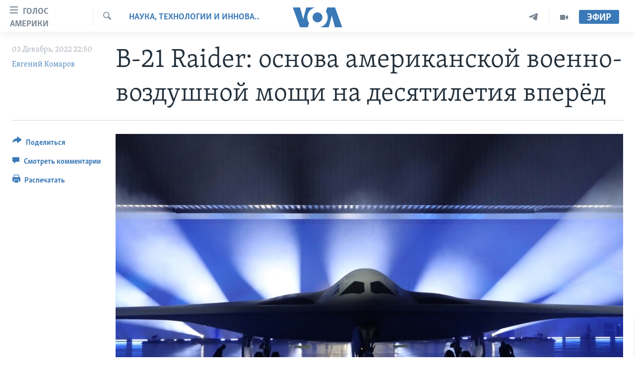

--- FILE ---
content_type: text/html; charset=utf-8
request_url: https://www.golosameriki.com/a/b21-raider-bomber-introduction/6861070.html
body_size: 16658
content:

<!DOCTYPE html>
<html lang="ru" dir="ltr" class="no-js">
<head>
<link href="/Content/responsive/VOA/ru-RU/VOA-ru-RU.css?&amp;av=0.0.0.0&amp;cb=306" rel="stylesheet"/>
<script src="https://tags.golosameriki.com/voa-pangea/prod/utag.sync.js"></script> <script type='text/javascript' src='https://www.youtube.com/iframe_api' async></script>
<script type="text/javascript">
//a general 'js' detection, must be on top level in <head>, due to CSS performance
document.documentElement.className = "js";
var cacheBuster = "306";
var appBaseUrl = "/";
var imgEnhancerBreakpoints = [0, 144, 256, 408, 650, 1023, 1597];
var isLoggingEnabled = false;
var isPreviewPage = false;
var isLivePreviewPage = false;
if (!isPreviewPage) {
window.RFE = window.RFE || {};
window.RFE.cacheEnabledByParam = window.location.href.indexOf('nocache=1') === -1;
const url = new URL(window.location.href);
const params = new URLSearchParams(url.search);
// Remove the 'nocache' parameter
params.delete('nocache');
// Update the URL without the 'nocache' parameter
url.search = params.toString();
window.history.replaceState(null, '', url.toString());
} else {
window.addEventListener('load', function() {
const links = window.document.links;
for (let i = 0; i < links.length; i++) {
links[i].href = '#';
links[i].target = '_self';
}
})
}
var pwaEnabled = false;
var swCacheDisabled;
</script>
<meta charset="utf-8" />
<title>B-21 Raider: основа американской военно-воздушной мощи на десятилетия вперёд&#160;</title>
<meta name="description" content="Министр обороны США представил новый бомбардировщик по технологии stealth – B-21 Raider " />
<meta name="keywords" content="США, Наука, технологии и инновации, Новости, Репортаж, США, самолет, бомбардировщик, B-21, B-2, стелс " />
<meta name="viewport" content="width=device-width, initial-scale=1.0" />
<meta http-equiv="X-UA-Compatible" content="IE=edge" />
<meta name="robots" content="max-image-preview:large"><meta name="yandex-verification" content="3d51d0b3cac2cead" />
<meta name="yandex-verification" content="0d434f2340c607bb" />
<meta property="fb:pages" content="144776752025" />
<meta name="msvalidate.01" content="3286EE554B6F672A6F2E608C02343C0E" />
<script type="text/javascript" src="//script.crazyegg.com/pages/scripts/0026/0255.js" async="async" ></script>
<link href="https://www.golosameriki.com/a/b21-raider-bomber-introduction/6861070.html" rel="canonical" />
<meta name="apple-mobile-web-app-title" content="Голос Америки" />
<meta name="apple-mobile-web-app-status-bar-style" content="black" />
<meta name="apple-itunes-app" content="app-id=1414562683, app-argument=//6861070.ltr" />
<meta content="B-21 Raider: основа американской военно-воздушной мощи на десятилетия вперёд " property="og:title" />
<meta content="Министр обороны США представил новый бомбардировщик по технологии stealth – B-21 Raider " property="og:description" />
<meta content="article" property="og:type" />
<meta content="https://www.golosameriki.com/a/b21-raider-bomber-introduction/6861070.html" property="og:url" />
<meta content="ГОЛОС АМЕРИКИ" property="og:site_name" />
<meta content="https://www.facebook.com/golosameriki" property="article:publisher" />
<meta content="https://gdb.voanews.com/09410000-0a00-0242-52aa-08dad55ba06e_w1200_h630.jpg" property="og:image" />
<meta content="1200" property="og:image:width" />
<meta content="630" property="og:image:height" />
<meta content="421596527890051" property="fb:app_id" />
<meta content="Евгений Комаров" name="Author" />
<meta content="summary_large_image" name="twitter:card" />
<meta content="@GolosAmeriki" name="twitter:site" />
<meta content="https://gdb.voanews.com/09410000-0a00-0242-52aa-08dad55ba06e_w1200_h630.jpg" name="twitter:image" />
<meta content="B-21 Raider: основа американской военно-воздушной мощи на десятилетия вперёд " name="twitter:title" />
<meta content="Министр обороны США представил новый бомбардировщик по технологии stealth – B-21 Raider " name="twitter:description" />
<link rel="amphtml" href="https://www.golosameriki.com/amp/b21-raider-bomber-introduction/6861070.html" />
<script type="application/ld+json">{"articleSection":"Наука, технологии и инновации","isAccessibleForFree":true,"headline":"B-21 Raider: основа американской военно-воздушной мощи на десятилетия вперёд ","inLanguage":"ru-RU","keywords":"США, Наука, технологии и инновации, Новости, Репортаж, США, самолет, бомбардировщик, B-21, B-2, стелс ","author":{"@type":"Person","url":"https://www.golosameriki.com/author/евгений-комаров/rotyo","description":"","image":{"@type":"ImageObject"},"name":"Евгений Комаров"},"datePublished":"2022-12-03 19:50:54Z","dateModified":"2022-12-05 18:55:24Z","publisher":{"logo":{"width":512,"height":220,"@type":"ImageObject","url":"https://www.golosameriki.com/Content/responsive/VOA/ru-RU/img/logo.png"},"@type":"NewsMediaOrganization","url":"https://www.golosameriki.com","sameAs":["https://facebook.com/golosameriki","https://twitter.com/golosameriki","https://www.youtube.com/golosamerikius","https://www.instagram.com/golosameriki/","https://t.me/GolosAmeriki"],"name":"ГОЛОС АМЕРИКИ","alternateName":""},"@context":"https://schema.org","@type":"NewsArticle","mainEntityOfPage":"https://www.golosameriki.com/a/b21-raider-bomber-introduction/6861070.html","url":"https://www.golosameriki.com/a/b21-raider-bomber-introduction/6861070.html","description":"Министр обороны США представил новый бомбардировщик по технологии stealth – B-21 Raider ","image":{"width":1080,"height":608,"@type":"ImageObject","url":"https://gdb.voanews.com/09410000-0a00-0242-52aa-08dad55ba06e_w1080_h608.jpg"},"name":"B-21 Raider: основа американской военно-воздушной мощи на десятилетия вперёд "}</script>
<script src="/Scripts/responsive/infographics.b?v=dVbZ-Cza7s4UoO3BqYSZdbxQZVF4BOLP5EfYDs4kqEo1&amp;av=0.0.0.0&amp;cb=306"></script>
<script src="/Scripts/responsive/loader.b?v=Q26XNwrL6vJYKjqFQRDnx01Lk2pi1mRsuLEaVKMsvpA1&amp;av=0.0.0.0&amp;cb=306"></script>
<link rel="icon" type="image/svg+xml" href="/Content/responsive/VOA/img/webApp/favicon.svg" />
<link rel="alternate icon" href="/Content/responsive/VOA/img/webApp/favicon.ico" />
<link rel="apple-touch-icon" sizes="152x152" href="/Content/responsive/VOA/img/webApp/ico-152x152.png" />
<link rel="apple-touch-icon" sizes="144x144" href="/Content/responsive/VOA/img/webApp/ico-144x144.png" />
<link rel="apple-touch-icon" sizes="114x114" href="/Content/responsive/VOA/img/webApp/ico-114x114.png" />
<link rel="apple-touch-icon" sizes="72x72" href="/Content/responsive/VOA/img/webApp/ico-72x72.png" />
<link rel="apple-touch-icon-precomposed" href="/Content/responsive/VOA/img/webApp/ico-57x57.png" />
<link rel="icon" sizes="192x192" href="/Content/responsive/VOA/img/webApp/ico-192x192.png" />
<link rel="icon" sizes="128x128" href="/Content/responsive/VOA/img/webApp/ico-128x128.png" />
<meta name="msapplication-TileColor" content="#ffffff" />
<meta name="msapplication-TileImage" content="/Content/responsive/VOA/img/webApp/ico-144x144.png" />
<link rel="alternate" type="application/rss+xml" title="VOA - Top Stories [RSS]" href="/api/" />
<link rel="sitemap" type="application/rss+xml" href="/sitemap.xml" />
</head>
<body class=" nav-no-loaded cc_theme pg-article print-lay-article js-category-to-nav nojs-images ">
<script type="text/javascript" >
var analyticsData = {url:"https://www.golosameriki.com/a/b21-raider-bomber-introduction/6861070.html",property_id:"479",article_uid:"6861070",page_title:"B-21 Raider: основа американской военно-воздушной мощи на десятилетия вперёд ",page_type:"article",content_type:"article",subcontent_type:"article",last_modified:"2022-12-05 18:55:24Z",pub_datetime:"2022-12-03 19:50:54Z",pub_year:"2022",pub_month:"12",pub_day:"03",pub_hour:"19",pub_weekday:"Saturday",section:"наука, технологии и инновации",english_section:"science-turned-innovation",byline:"Евгений Комаров",categories:"topic-of-the-day-america,science-turned-innovation,news,ct-report",tags:"сша; самолет; бомбардировщик; b-21; b-2; стелс ",domain:"www.golosameriki.com",language:"Russian",language_service:"VOA Russian",platform:"web",copied:"no",copied_article:"",copied_title:"",runs_js:"Yes",cms_release:"8.44.0.0.306",enviro_type:"prod",slug:"b21-raider-bomber-introduction",entity:"VOA",short_language_service:"RU",platform_short:"W",page_name:"B-21 Raider: основа американской военно-воздушной мощи на десятилетия вперёд "};
</script>
<noscript><iframe src="https://www.googletagmanager.com/ns.html?id=GTM-N8MP7P" height="0" width="0" style="display:none;visibility:hidden"></iframe></noscript><script type="text/javascript" data-cookiecategory="analytics">
var gtmEventObject = Object.assign({}, analyticsData, {event: 'page_meta_ready'});window.dataLayer = window.dataLayer || [];window.dataLayer.push(gtmEventObject);
if (top.location === self.location) { //if not inside of an IFrame
var renderGtm = "true";
if (renderGtm === "true") {
(function(w,d,s,l,i){w[l]=w[l]||[];w[l].push({'gtm.start':new Date().getTime(),event:'gtm.js'});var f=d.getElementsByTagName(s)[0],j=d.createElement(s),dl=l!='dataLayer'?'&l='+l:'';j.async=true;j.src='//www.googletagmanager.com/gtm.js?id='+i+dl;f.parentNode.insertBefore(j,f);})(window,document,'script','dataLayer','GTM-N8MP7P');
}
}
</script>
<!--Analytics tag js version start-->
<script type="text/javascript" data-cookiecategory="analytics">
var utag_data = Object.assign({}, analyticsData, {});
if(typeof(TealiumTagFrom)==='function' && typeof(TealiumTagSearchKeyword)==='function') {
var utag_from=TealiumTagFrom();var utag_searchKeyword=TealiumTagSearchKeyword();
if(utag_searchKeyword!=null && utag_searchKeyword!=='' && utag_data["search_keyword"]==null) utag_data["search_keyword"]=utag_searchKeyword;if(utag_from!=null && utag_from!=='') utag_data["from"]=TealiumTagFrom();}
if(window.top!== window.self&&utag_data.page_type==="snippet"){utag_data.page_type = 'iframe';}
try{if(window.top!==window.self&&window.self.location.hostname===window.top.location.hostname){utag_data.platform = 'self-embed';utag_data.platform_short = 'se';}}catch(e){if(window.top!==window.self&&window.self.location.search.includes("platformType=self-embed")){utag_data.platform = 'cross-promo';utag_data.platform_short = 'cp';}}
(function(a,b,c,d){ a="https://tags.golosameriki.com/voa-pangea/prod/utag.js"; b=document;c="script";d=b.createElement(c);d.src=a;d.type="text/java"+c;d.async=true; a=b.getElementsByTagName(c)[0];a.parentNode.insertBefore(d,a); })();
</script>
<!--Analytics tag js version end-->
<!-- Analytics tag management NoScript -->
<noscript>
<img style="position: absolute; border: none;" src="https://ssc.golosameriki.com/b/ss/bbgprod,bbgentityvoa/1/G.4--NS/1942784927?pageName=voa%3aru%3aw%3aarticle%3ab-21%20raider%3a%20%d0%be%d1%81%d0%bd%d0%be%d0%b2%d0%b0%20%d0%b0%d0%bc%d0%b5%d1%80%d0%b8%d0%ba%d0%b0%d0%bd%d1%81%d0%ba%d0%be%d0%b9%20%d0%b2%d0%be%d0%b5%d0%bd%d0%bd%d0%be-%d0%b2%d0%be%d0%b7%d0%b4%d1%83%d1%88%d0%bd%d0%be%d0%b9%20%d0%bc%d0%be%d1%89%d0%b8%20%d0%bd%d0%b0%20%d0%b4%d0%b5%d1%81%d1%8f%d1%82%d0%b8%d0%bb%d0%b5%d1%82%d0%b8%d1%8f%20%d0%b2%d0%bf%d0%b5%d1%80%d1%91%d0%b4%c2%a0&amp;c6=b-21%20raider%3a%20%d0%be%d1%81%d0%bd%d0%be%d0%b2%d0%b0%20%d0%b0%d0%bc%d0%b5%d1%80%d0%b8%d0%ba%d0%b0%d0%bd%d1%81%d0%ba%d0%be%d0%b9%20%d0%b2%d0%be%d0%b5%d0%bd%d0%bd%d0%be-%d0%b2%d0%be%d0%b7%d0%b4%d1%83%d1%88%d0%bd%d0%be%d0%b9%20%d0%bc%d0%be%d1%89%d0%b8%20%d0%bd%d0%b0%20%d0%b4%d0%b5%d1%81%d1%8f%d1%82%d0%b8%d0%bb%d0%b5%d1%82%d0%b8%d1%8f%20%d0%b2%d0%bf%d0%b5%d1%80%d1%91%d0%b4%c2%a0&amp;v36=8.44.0.0.306&amp;v6=D=c6&amp;g=https%3a%2f%2fwww.golosameriki.com%2fa%2fb21-raider-bomber-introduction%2f6861070.html&amp;c1=D=g&amp;v1=D=g&amp;events=event1,event52&amp;c16=voa%20russian&amp;v16=D=c16&amp;c5=science-turned-innovation&amp;v5=D=c5&amp;ch=%d0%9d%d0%b0%d1%83%d0%ba%d0%b0%2c%20%d1%82%d0%b5%d1%85%d0%bd%d0%be%d0%bb%d0%be%d0%b3%d0%b8%d0%b8%20%d0%b8%20%d0%b8%d0%bd%d0%bd%d0%be%d0%b2%d0%b0%d1%86%d0%b8%d0%b8&amp;c15=russian&amp;v15=D=c15&amp;c4=article&amp;v4=D=c4&amp;c14=6861070&amp;v14=D=c14&amp;v20=no&amp;c17=web&amp;v17=D=c17&amp;mcorgid=518abc7455e462b97f000101%40adobeorg&amp;server=www.golosameriki.com&amp;pageType=D=c4&amp;ns=bbg&amp;v29=D=server&amp;v25=voa&amp;v30=479&amp;v105=D=User-Agent " alt="analytics" width="1" height="1" /></noscript>
<!-- End of Analytics tag management NoScript -->
<!--*** Accessibility links - For ScreenReaders only ***-->
<section>
<div class="sr-only">
<h2>Линки доступности</h2>
<ul>
<li><a href="#content" data-disable-smooth-scroll="1">Перейти на основной контент</a></li>
<li><a href="#navigation" data-disable-smooth-scroll="1">Перейти к основной навигации</a></li>
<li><a href="#txtHeaderSearch" data-disable-smooth-scroll="1">Перейти в поиск</a></li>
</ul>
</div>
</section>
<div dir="ltr">
<div id="page">
<aside>
<div class="c-lightbox overlay-modal">
<div class="c-lightbox__intro">
<h2 class="c-lightbox__intro-title"></h2>
<button class="btn btn--rounded c-lightbox__btn c-lightbox__intro-next" title="Следующая страница">
<span class="ico ico--rounded ico-chevron-forward"></span>
<span class="sr-only">Следующая страница</span>
</button>
</div>
<div class="c-lightbox__nav">
<button class="btn btn--rounded c-lightbox__btn c-lightbox__btn--close" title="Закрыть">
<span class="ico ico--rounded ico-close"></span>
<span class="sr-only">Закрыть</span>
</button>
<button class="btn btn--rounded c-lightbox__btn c-lightbox__btn--prev" title="Предыдущая страница">
<span class="ico ico--rounded ico-chevron-backward"></span>
<span class="sr-only">Предыдущая страница</span>
</button>
<button class="btn btn--rounded c-lightbox__btn c-lightbox__btn--next" title="Следующая страница">
<span class="ico ico--rounded ico-chevron-forward"></span>
<span class="sr-only">Следующая страница</span>
</button>
</div>
<div class="c-lightbox__content-wrap">
<figure class="c-lightbox__content">
<span class="c-spinner c-spinner--lightbox">
<img src="/Content/responsive/img/player-spinner.png"
alt="please wait"
title="please wait" />
</span>
<div class="c-lightbox__img">
<div class="thumb">
<img src="" alt="" />
</div>
</div>
<figcaption>
<div class="c-lightbox__info c-lightbox__info--foot">
<span class="c-lightbox__counter"></span>
<span class="caption c-lightbox__caption"></span>
</div>
</figcaption>
</figure>
</div>
<div class="hidden">
<div class="content-advisory__box content-advisory__box--lightbox">
<span class="content-advisory__box-text">This image contains sensitive content which some people may find offensive or disturbing.</span>
<button class="btn btn--transparent content-advisory__box-btn m-t-md" value="text" type="button">
<span class="btn__text">
Click to reveal
</span>
</button>
</div>
</div>
</div>
<div class="print-dialogue">
<div class="container">
<h3 class="print-dialogue__title section-head">Настройки версии для печати:</h3>
<div class="print-dialogue__opts">
<ul class="print-dialogue__opt-group">
<li class="form__group form__group--checkbox">
<input class="form__check " id="checkboxImages" name="checkboxImages" type="checkbox" checked="checked" />
<label for="checkboxImages" class="form__label m-t-md">Изображения</label>
</li>
<li class="form__group form__group--checkbox">
<input class="form__check " id="checkboxMultimedia" name="checkboxMultimedia" type="checkbox" checked="checked" />
<label for="checkboxMultimedia" class="form__label m-t-md">Медиа</label>
</li>
</ul>
<ul class="print-dialogue__opt-group">
<li class="form__group form__group--checkbox">
<input class="form__check " id="checkboxEmbedded" name="checkboxEmbedded" type="checkbox" checked="checked" />
<label for="checkboxEmbedded" class="form__label m-t-md">Встроенный контент</label>
</li>
<li class="hidden">
<input class="form__check " id="checkboxComments" name="checkboxComments" type="checkbox" />
<label for="checkboxComments" class="form__label m-t-md">Комментарии</label>
</li>
</ul>
</div>
<div class="print-dialogue__buttons">
<button class="btn btn--secondary close-button" type="button" title="Отменить">
<span class="btn__text ">Отменить</span>
</button>
<button class="btn btn-cust-print m-l-sm" type="button" title="Распечатать">
<span class="btn__text ">Распечатать</span>
</button>
</div>
</div>
</div>
<div class="ctc-message pos-fix">
<div class="ctc-message__inner">Link has been copied to clipboard</div>
</div>
</aside>
<div class="hdr-20 hdr-20--big">
<div class="hdr-20__inner">
<div class="hdr-20__max pos-rel">
<div class="hdr-20__side hdr-20__side--primary d-flex">
<label data-for="main-menu-ctrl" data-switcher-trigger="true" data-switch-target="main-menu-ctrl" class="burger hdr-trigger pos-rel trans-trigger" data-trans-evt="click" data-trans-id="menu">
<span class="ico ico-close hdr-trigger__ico hdr-trigger__ico--close burger__ico burger__ico--close"></span>
<span class="ico ico-menu hdr-trigger__ico hdr-trigger__ico--open burger__ico burger__ico--open"></span>
<span class="burger__label">Голос Америки</span>
</label>
<div class="menu-pnl pos-fix trans-target" data-switch-target="main-menu-ctrl" data-trans-id="menu">
<div class="menu-pnl__inner">
<nav class="main-nav menu-pnl__item menu-pnl__item--first">
<ul class="main-nav__list accordeon" data-analytics-tales="false" data-promo-name="link" data-location-name="nav,secnav">
<li class="main-nav__item">
<a class="main-nav__item-name main-nav__item-name--link" href="/p/5997.html" title="Главное" data-item-name="home" >Главное</a>
</li>
<li class="main-nav__item accordeon__item" data-switch-target="menu-item-659">
<label class="main-nav__item-name main-nav__item-name--label accordeon__control-label" data-switcher-trigger="true" data-for="menu-item-659">
Программы
<span class="ico ico-chevron-down main-nav__chev"></span>
</label>
<div class="main-nav__sub-list">
<a class="main-nav__item-name main-nav__item-name--link main-nav__item-name--sub" href="/p/6330.html" title="Америка" data-item-name="current-time-us" >Америка</a>
<a class="main-nav__item-name main-nav__item-name--link main-nav__item-name--sub" href="/voa60" title="Новости за минуту" data-item-name="programs-video-voa-60" >Новости за минуту</a>
<a class="main-nav__item-name main-nav__item-name--link main-nav__item-name--sub" href="/p/6368.html" title="Итоги" data-item-name="current-time-itogi" >Итоги</a>
<a class="main-nav__item-name main-nav__item-name--link main-nav__item-name--sub" href="/z/7192" title="Почему это важно?" data-item-name="why-it-matters" >Почему это важно?</a>
<a class="main-nav__item-name main-nav__item-name--link main-nav__item-name--sub" href="/p/8301.html" title="Дискуссия VOA" data-item-name="discussion-voa" >Дискуссия VOA</a>
<a class="main-nav__item-name main-nav__item-name--link main-nav__item-name--sub" href="/p/7039.html" title="Детали" data-item-name="detali" >Детали</a>
<a class="main-nav__item-name main-nav__item-name--link main-nav__item-name--sub" href="/p/7040.html" title="Нью-Йорк New York" data-item-name="new-york-new-york" >Нью-Йорк New York</a>
<a class="main-nav__item-name main-nav__item-name--link main-nav__item-name--sub" href="/america-big-road-trip" title="Америка. Большое путешествие" data-item-name="america_big_travel" >Америка. Большое путешествие</a>
</div>
</li>
<li class="main-nav__item accordeon__item" data-switch-target="menu-item-1894">
<label class="main-nav__item-name main-nav__item-name--label accordeon__control-label" data-switcher-trigger="true" data-for="menu-item-1894">
Проекты
<span class="ico ico-chevron-down main-nav__chev"></span>
</label>
<div class="main-nav__sub-list">
<a class="main-nav__item-name main-nav__item-name--link main-nav__item-name--sub" href="/learning-english" title="Учим английский" data-item-name="english-lessons-russian-subtitles" >Учим английский</a>
<a class="main-nav__item-name main-nav__item-name--link main-nav__item-name--sub" href="/z/5296" title="Наша американская история" data-item-name="our-american-story" >Наша американская история</a>
<a class="main-nav__item-name main-nav__item-name--link main-nav__item-name--sub" href="/z/5862" title="А как в Америке?" data-item-name="how-its-done-in-america" >А как в Америке?</a>
<a class="main-nav__item-name main-nav__item-name--link main-nav__item-name--sub" href="/artifacts" title="Артефакты" data-item-name="artefacts" >Артефакты</a>
<a class="main-nav__item-name main-nav__item-name--link main-nav__item-name--sub" href="/z/5869" title="Американские городки" data-item-name="small-town-america" >Американские городки</a>
<a class="main-nav__item-name main-nav__item-name--link main-nav__item-name--sub" href="/test" title="Тесты" data-item-name="quiz" >Тесты</a>
</div>
</li>
<li class="main-nav__item">
<a class="main-nav__item-name main-nav__item-name--link" href="/p/6172.html" title="Экспертиза" data-item-name="ekspertiza" >Экспертиза</a>
</li>
<li class="main-nav__item">
<a class="main-nav__item-name main-nav__item-name--link" href="/p/5887.html" title="Интервью" data-item-name="interview-responsive" >Интервью</a>
</li>
<li class="main-nav__item">
<a class="main-nav__item-name main-nav__item-name--link" href="/p/8408.html" title="ФАКТЫ ПРОТИВ ФЕЙКОВ" data-item-name="facts-vs-fakes" >ФАКТЫ ПРОТИВ ФЕЙКОВ</a>
</li>
<li class="main-nav__item">
<a class="main-nav__item-name main-nav__item-name--link" href="/press-freedom" title="ЗА СВОБОДУ ПРЕССЫ" data-item-name="press-freedom" >ЗА СВОБОДУ ПРЕССЫ</a>
</li>
<li class="main-nav__item">
<a class="main-nav__item-name main-nav__item-name--link" href="/learning-english" title="Учим английский" data-item-name="english-lessons-russian-subtitles" >Учим английский</a>
</li>
<li class="main-nav__item">
<a class="main-nav__item-name main-nav__item-name--link" href="/video" title="Видео" data-item-name="video-media" >Видео</a>
</li>
<li class="main-nav__item">
<a class="main-nav__item-name main-nav__item-name--link" href="/subscribe.html" title="Подписка на новости" >Подписка на новости</a>
</li>
</ul>
</nav>
<div class="menu-pnl__item">
<a href="https://learningenglish.voanews.com/" class="menu-pnl__item-link" alt="Learning English">Learning English</a>
</div>
<div class="menu-pnl__item menu-pnl__item--social">
<h5 class="menu-pnl__sub-head">Социальные сети</h5>
<a href="https://facebook.com/golosameriki" title="Следите за нами на Facebook" data-analytics-text="follow_on_facebook" class="btn btn--rounded btn--social-inverted menu-pnl__btn js-social-btn btn-facebook" target="_blank" rel="noopener">
<span class="ico ico-facebook-alt ico--rounded"></span>
</a>
<a href="https://twitter.com/golosameriki" title="Следите за нами на Twitter" data-analytics-text="follow_on_twitter" class="btn btn--rounded btn--social-inverted menu-pnl__btn js-social-btn btn-twitter" target="_blank" rel="noopener">
<span class="ico ico-twitter ico--rounded"></span>
</a>
<a href="https://www.youtube.com/golosamerikius" title="Канал на Youtube" data-analytics-text="follow_on_youtube" class="btn btn--rounded btn--social-inverted menu-pnl__btn js-social-btn btn-youtube" target="_blank" rel="noopener">
<span class="ico ico-youtube ico--rounded"></span>
</a>
<a href="https://t.me/GolosAmeriki" title="Следите за нами в Telegram" data-analytics-text="follow_on_telegram" class="btn btn--rounded btn--social-inverted menu-pnl__btn js-social-btn btn-telegram" target="_blank" rel="noopener">
<span class="ico ico-telegram ico--rounded"></span>
</a>
<a href="https://www.instagram.com/golosameriki/" title="Подпишитесь на нас в Instagram" data-analytics-text="follow_on_instagram" class="btn btn--rounded btn--social-inverted menu-pnl__btn js-social-btn btn-instagram" target="_blank" rel="noopener">
<span class="ico ico-instagram ico--rounded"></span>
</a>
</div>
<div class="menu-pnl__item">
<a href="/navigation/allsites" class="menu-pnl__item-link">
<span class="ico ico-languages "></span>
Языки
</a>
</div>
</div>
</div>
<label data-for="top-search-ctrl" data-switcher-trigger="true" data-switch-target="top-search-ctrl" class="top-srch-trigger hdr-trigger">
<span class="ico ico-close hdr-trigger__ico hdr-trigger__ico--close top-srch-trigger__ico top-srch-trigger__ico--close"></span>
<span class="ico ico-search hdr-trigger__ico hdr-trigger__ico--open top-srch-trigger__ico top-srch-trigger__ico--open"></span>
</label>
<div class="srch-top srch-top--in-header" data-switch-target="top-search-ctrl">
<div class="container">
<form action="/s" class="srch-top__form srch-top__form--in-header" id="form-topSearchHeader" method="get" role="search"><label for="txtHeaderSearch" class="sr-only">Поиск</label>
<input type="text" id="txtHeaderSearch" name="k" placeholder="искать текст ..." accesskey="s" value="" class="srch-top__input analyticstag-event" onkeydown="if (event.keyCode === 13) { FireAnalyticsTagEventOnSearch('search', $dom.get('#txtHeaderSearch')[0].value) }" />
<button title="Поиск" type="submit" class="btn btn--top-srch analyticstag-event" onclick="FireAnalyticsTagEventOnSearch('search', $dom.get('#txtHeaderSearch')[0].value) ">
<span class="ico ico-search"></span>
</button></form>
</div>
</div>
<a href="/" class="main-logo-link">
<img src="/Content/responsive/VOA/ru-RU/img/logo-compact.svg" class="main-logo main-logo--comp" alt="site logo">
<img src="/Content/responsive/VOA/ru-RU/img/logo.svg" class="main-logo main-logo--big" alt="site logo">
</a>
</div>
<div class="hdr-20__side hdr-20__side--secondary d-flex">
<a href="/p/6338.html" title="Программы" class="hdr-20__secondary-item" data-item-name="video">
<span class="ico ico-video hdr-20__secondary-icon"></span>
</a>
<a href="https://t.me/GolosAmeriki" title="Telegram" class="hdr-20__secondary-item" data-item-name="custom1">
<span class="ico-custom ico-custom--1 hdr-20__secondary-icon"></span>
</a>
<a href="/s" title="Поиск" class="hdr-20__secondary-item hdr-20__secondary-item--search" data-item-name="search">
<span class="ico ico-search hdr-20__secondary-icon hdr-20__secondary-icon--search"></span>
</a>
<div class="hdr-20__secondary-item live-b-drop">
<div class="live-b-drop__off">
<a href="/live" class="live-b-drop__link" title="Эфир" data-item-name="live">
<span class="badge badge--live-btn badge--live-btn-off">
Эфир
</span>
</a>
</div>
<div class="live-b-drop__on hidden">
<label data-for="live-ctrl" data-switcher-trigger="true" data-switch-target="live-ctrl" class="live-b-drop__label pos-rel">
<span class="badge badge--live badge--live-btn">
Эфир
</span>
<span class="ico ico-close live-b-drop__label-ico live-b-drop__label-ico--close"></span>
</label>
<div class="live-b-drop__panel" id="targetLivePanelDiv" data-switch-target="live-ctrl"></div>
</div>
</div>
<div class="srch-bottom">
<form action="/s" class="srch-bottom__form d-flex" id="form-bottomSearch" method="get" role="search"><label for="txtSearch" class="sr-only">Поиск</label>
<input type="search" id="txtSearch" name="k" placeholder="искать текст ..." accesskey="s" value="" class="srch-bottom__input analyticstag-event" onkeydown="if (event.keyCode === 13) { FireAnalyticsTagEventOnSearch('search', $dom.get('#txtSearch')[0].value) }" />
<button title="Поиск" type="submit" class="btn btn--bottom-srch analyticstag-event" onclick="FireAnalyticsTagEventOnSearch('search', $dom.get('#txtSearch')[0].value) ">
<span class="ico ico-search"></span>
</button></form>
</div>
</div>
<img src="/Content/responsive/VOA/ru-RU/img/logo-print.gif" class="logo-print" alt="site logo">
<img src="/Content/responsive/VOA/ru-RU/img/logo-print_color.png" class="logo-print logo-print--color" alt="site logo">
</div>
</div>
</div>
<script>
if (document.body.className.indexOf('pg-home') > -1) {
var nav2In = document.querySelector('.hdr-20__inner');
var nav2Sec = document.querySelector('.hdr-20__side--secondary');
var secStyle = window.getComputedStyle(nav2Sec);
if (nav2In && window.pageYOffset < 150 && secStyle['position'] !== 'fixed') {
nav2In.classList.add('hdr-20__inner--big')
}
}
</script>
<div class="c-hlights c-hlights--breaking c-hlights--no-item" data-hlight-display="mobile,desktop">
<div class="c-hlights__wrap container p-0">
<div class="c-hlights__nav">
<a role="button" href="#" title="Предыдущая страница">
<span class="ico ico-chevron-backward m-0"></span>
<span class="sr-only">Предыдущая страница</span>
</a>
<a role="button" href="#" title="Следующая страница">
<span class="ico ico-chevron-forward m-0"></span>
<span class="sr-only">Следующая страница</span>
</a>
</div>
<span class="c-hlights__label">
<span class="">Срочно</span>
<span class="switcher-trigger">
<label data-for="more-less-1" data-switcher-trigger="true" class="switcher-trigger__label switcher-trigger__label--more p-b-0" title="Показать ещё">
<span class="ico ico-chevron-down"></span>
</label>
<label data-for="more-less-1" data-switcher-trigger="true" class="switcher-trigger__label switcher-trigger__label--less p-b-0" title="Скрыть">
<span class="ico ico-chevron-up"></span>
</label>
</span>
</span>
<ul class="c-hlights__items switcher-target" data-switch-target="more-less-1">
</ul>
</div>
</div> <div id="content">
<main class="container">
<div class="hdr-container">
<div class="row">
<div class="col-category col-xs-12 col-md-2 pull-left"> <div class="category js-category">
<a class="" href="/z/1626">Наука, технологии и инновации</a> </div>
</div><div class="col-title col-xs-12 col-md-10 pull-right"> <h1 class="title pg-title">
B-21 Raider: основа американской военно-воздушной мощи на десятилетия вперёд&#160;
</h1>
</div><div class="col-publishing-details col-xs-12 col-sm-12 col-md-2 pull-left"> <div class="publishing-details ">
<div class="published">
<span class="date" >
<time pubdate="pubdate" datetime="2022-12-03T22:50:54+03:00">
03 Декабрь, 2022 22:50
</time>
</span>
</div>
<div class="links">
<ul class="links__list links__list--column">
<li class="links__item">
<a class="links__item-link" href="/author/евгений-комаров/rotyo" title="Евгений Комаров">Евгений Комаров</a>
</li>
</ul>
</div>
</div>
</div><div class="col-lg-12 separator"> <div class="separator">
<hr class="title-line" />
</div>
</div><div class="col-multimedia col-xs-12 col-md-10 pull-right"> <div class="cover-media">
<figure class="media-image js-media-expand">
<div class="img-wrap">
<div class="thumb thumb16_9">
<img src="https://gdb.voanews.com/09410000-0a00-0242-52aa-08dad55ba06e_w250_r1_s.jpg" alt="B-21 Raider" />
</div>
</div>
<figcaption>
<span class="caption">B-21 Raider</span>
</figcaption>
</figure>
</div>
</div><div class="col-xs-12 col-md-2 pull-left article-share pos-rel"> <div class="share--box">
<div class="sticky-share-container" style="display:none">
<div class="container">
<a href="https://www.golosameriki.com" id="logo-sticky-share">&nbsp;</a>
<div class="pg-title pg-title--sticky-share">
B-21 Raider: основа американской военно-воздушной мощи на десятилетия вперёд&#160;
</div>
<div class="sticked-nav-actions">
<!--This part is for sticky navigation display-->
<p class="buttons link-content-sharing p-0 ">
<button class="btn btn--link btn-content-sharing p-t-0 " id="btnContentSharing" value="text" role="Button" type="" title="Варианты поделиться">
<span class="ico ico-share ico--l"></span>
<span class="btn__text ">
Поделиться
</span>
</button>
</p>
<aside class="content-sharing js-content-sharing js-content-sharing--apply-sticky content-sharing--sticky"
role="complementary"
data-share-url="https://www.golosameriki.com/a/b21-raider-bomber-introduction/6861070.html" data-share-title="B-21 Raider: основа американской военно-воздушной мощи на десятилетия вперёд&#160;" data-share-text="Министр обороны США представил новый бомбардировщик по технологии stealth – B-21 Raider ">
<div class="content-sharing__popover">
<h6 class="content-sharing__title">Поделиться</h6>
<button href="#close" id="btnCloseSharing" class="btn btn--text-like content-sharing__close-btn">
<span class="ico ico-close ico--l"></span>
</button>
<ul class="content-sharing__list">
<li class="content-sharing__item">
<div class="ctc ">
<input type="text" class="ctc__input" readonly="readonly">
<a href="" js-href="https://www.golosameriki.com/a/b21-raider-bomber-introduction/6861070.html" class="content-sharing__link ctc__button">
<span class="ico ico-copy-link ico--rounded ico--s"></span>
<span class="content-sharing__link-text">Copy link</span>
</a>
</div>
</li>
<li class="content-sharing__item">
<a href="https://facebook.com/sharer.php?u=https%3a%2f%2fwww.golosameriki.com%2fa%2fb21-raider-bomber-introduction%2f6861070.html"
data-analytics-text="share_on_facebook"
title="Facebook" target="_blank"
class="content-sharing__link js-social-btn">
<span class="ico ico-facebook ico--rounded ico--s"></span>
<span class="content-sharing__link-text">Facebook</span>
</a>
</li>
<li class="content-sharing__item">
<a href="https://twitter.com/share?url=https%3a%2f%2fwww.golosameriki.com%2fa%2fb21-raider-bomber-introduction%2f6861070.html&amp;text=B-21+Raider%3a+%d0%be%d1%81%d0%bd%d0%be%d0%b2%d0%b0+%d0%b0%d0%bc%d0%b5%d1%80%d0%b8%d0%ba%d0%b0%d0%bd%d1%81%d0%ba%d0%be%d0%b9+%d0%b2%d0%be%d0%b5%d0%bd%d0%bd%d0%be-%d0%b2%d0%be%d0%b7%d0%b4%d1%83%d1%88%d0%bd%d0%be%d0%b9+%d0%bc%d0%be%d1%89%d0%b8+%d0%bd%d0%b0+%d0%b4%d0%b5%d1%81%d1%8f%d1%82%d0%b8%d0%bb%d0%b5%d1%82%d0%b8%d1%8f+%d0%b2%d0%bf%d0%b5%d1%80%d1%91%d0%b4%c2%a0"
data-analytics-text="share_on_twitter"
title="Twitter" target="_blank"
class="content-sharing__link js-social-btn">
<span class="ico ico-twitter ico--rounded ico--s"></span>
<span class="content-sharing__link-text">Twitter</span>
</a>
</li>
<li class="content-sharing__item">
<a href="https://telegram.me/share/url?url=https%3a%2f%2fwww.golosameriki.com%2fa%2fb21-raider-bomber-introduction%2f6861070.html"
data-analytics-text="share_on_telegram"
title="Telegram" target="_blank"
class="content-sharing__link js-social-btn">
<span class="ico ico-telegram ico--rounded ico--s"></span>
<span class="content-sharing__link-text">Telegram</span>
</a>
</li>
<li class="content-sharing__item">
<a href="mailto:?body=https%3a%2f%2fwww.golosameriki.com%2fa%2fb21-raider-bomber-introduction%2f6861070.html&amp;subject=B-21 Raider: основа американской военно-воздушной мощи на десятилетия вперёд&#160;"
title="Email"
class="content-sharing__link ">
<span class="ico ico-email ico--rounded ico--s"></span>
<span class="content-sharing__link-text">Email</span>
</a>
</li>
</ul>
</div>
</aside>
</div>
</div>
</div>
<div class="links">
<p class="buttons link-content-sharing p-0 ">
<button class="btn btn--link btn-content-sharing p-t-0 " id="btnContentSharing" value="text" role="Button" type="" title="Варианты поделиться">
<span class="ico ico-share ico--l"></span>
<span class="btn__text ">
Поделиться
</span>
</button>
</p>
<aside class="content-sharing js-content-sharing " role="complementary"
data-share-url="https://www.golosameriki.com/a/b21-raider-bomber-introduction/6861070.html" data-share-title="B-21 Raider: основа американской военно-воздушной мощи на десятилетия вперёд&#160;" data-share-text="Министр обороны США представил новый бомбардировщик по технологии stealth – B-21 Raider ">
<div class="content-sharing__popover">
<h6 class="content-sharing__title">Поделиться</h6>
<button href="#close" id="btnCloseSharing" class="btn btn--text-like content-sharing__close-btn">
<span class="ico ico-close ico--l"></span>
</button>
<ul class="content-sharing__list">
<li class="content-sharing__item">
<div class="ctc ">
<input type="text" class="ctc__input" readonly="readonly">
<a href="" js-href="https://www.golosameriki.com/a/b21-raider-bomber-introduction/6861070.html" class="content-sharing__link ctc__button">
<span class="ico ico-copy-link ico--rounded ico--l"></span>
<span class="content-sharing__link-text">Copy link</span>
</a>
</div>
</li>
<li class="content-sharing__item">
<a href="https://facebook.com/sharer.php?u=https%3a%2f%2fwww.golosameriki.com%2fa%2fb21-raider-bomber-introduction%2f6861070.html"
data-analytics-text="share_on_facebook"
title="Facebook" target="_blank"
class="content-sharing__link js-social-btn">
<span class="ico ico-facebook ico--rounded ico--l"></span>
<span class="content-sharing__link-text">Facebook</span>
</a>
</li>
<li class="content-sharing__item">
<a href="https://twitter.com/share?url=https%3a%2f%2fwww.golosameriki.com%2fa%2fb21-raider-bomber-introduction%2f6861070.html&amp;text=B-21+Raider%3a+%d0%be%d1%81%d0%bd%d0%be%d0%b2%d0%b0+%d0%b0%d0%bc%d0%b5%d1%80%d0%b8%d0%ba%d0%b0%d0%bd%d1%81%d0%ba%d0%be%d0%b9+%d0%b2%d0%be%d0%b5%d0%bd%d0%bd%d0%be-%d0%b2%d0%be%d0%b7%d0%b4%d1%83%d1%88%d0%bd%d0%be%d0%b9+%d0%bc%d0%be%d1%89%d0%b8+%d0%bd%d0%b0+%d0%b4%d0%b5%d1%81%d1%8f%d1%82%d0%b8%d0%bb%d0%b5%d1%82%d0%b8%d1%8f+%d0%b2%d0%bf%d0%b5%d1%80%d1%91%d0%b4%c2%a0"
data-analytics-text="share_on_twitter"
title="Twitter" target="_blank"
class="content-sharing__link js-social-btn">
<span class="ico ico-twitter ico--rounded ico--l"></span>
<span class="content-sharing__link-text">Twitter</span>
</a>
</li>
<li class="content-sharing__item">
<a href="https://telegram.me/share/url?url=https%3a%2f%2fwww.golosameriki.com%2fa%2fb21-raider-bomber-introduction%2f6861070.html"
data-analytics-text="share_on_telegram"
title="Telegram" target="_blank"
class="content-sharing__link js-social-btn">
<span class="ico ico-telegram ico--rounded ico--l"></span>
<span class="content-sharing__link-text">Telegram</span>
</a>
</li>
<li class="content-sharing__item">
<a href="mailto:?body=https%3a%2f%2fwww.golosameriki.com%2fa%2fb21-raider-bomber-introduction%2f6861070.html&amp;subject=B-21 Raider: основа американской военно-воздушной мощи на десятилетия вперёд&#160;"
title="Email"
class="content-sharing__link ">
<span class="ico ico-email ico--rounded ico--l"></span>
<span class="content-sharing__link-text">Email</span>
</a>
</li>
</ul>
</div>
</aside>
<p class="buttons link-comments p-0">
<a href="#comments" class="btn btn--link p-t-0">
<span class="ico ico-comment"></span><span class="btn__text">
Смотреть комментарии
<span class="disqus-comment-count" data-disqus-identifier="6861070"></span>
</span>
</a>
</p>
<p class="link-print visible-md visible-lg buttons p-0">
<button class="btn btn--link btn-print p-t-0" onclick="if (typeof FireAnalyticsTagEvent === 'function') {FireAnalyticsTagEvent({ on_page_event: 'print_story' });}return false" title="(CTRL+P)">
<span class="ico ico-print"></span>
<span class="btn__text">Распечатать</span>
</button>
</p>
</div>
</div>
</div>
</div>
</div>
<div class="body-container">
<div class="row">
<div class="col-xs-12 col-sm-12 col-md-10 col-lg-10 pull-right">
<div class="row">
<div class="col-xs-12 col-sm-12 col-md-8 col-lg-8 pull-left bottom-offset content-offset">
<div class="intro intro--bold" >
<p >Министр обороны США представил новый бомбардировщик по технологии stealth – B-21 Raider </p>
</div>
<div id="article-content" class="content-floated-wrap fb-quotable">
<div class="wsw">
<p lang="EN-US">Новый американский бомбардировщик-невидимка B-21 корпорации Northrop Grumman представлен министром обороны США Ллойдом Остином (Lloyd Austin) в разгар развязанной Россией войны в Европе.</p>
<p lang="EN-US">Даже беглый взгляд на футуристический дизайн нового самолёта не оставляет сомнений в том, что он продолжает линию знаменитого бомбардировщика по технологии stealth - Northrop Grumman B-2 Spirit, представленного в 1997 году. Однако на презентации 2 декабря 2022 года Ллойд Остин подчеркнул, что хотя новая машина разрабатывалась семь лет, «своими корнями она уходит гораздо дальше»: в то героическое время, когда «80 лет назад, холодным и дождливым апрельским утром, через четыре месяца после Перл-Харбора, 16 бомбардировщиков армии США взлетели с авианосца в Тихом океане», чтобы нанести ответный удар по Токио.</p><div class="wsw__embed">
<figure class="media-image js-media-expand">
<div class="img-wrap">
<div class="thumb">
<img alt="Подполковник Джимми Дулиттл с летчиками - участниками своего рейда на авианосце Hornet. Архивное фото" src="https://gdb.voanews.com/D246C681-F6AC-4F46-B1C1-ABF8A5C1D726_w250_r0_s.jpg" />
</div>
</div>
<figcaption>
<span class="caption">Подполковник Джимми Дулиттл с летчиками - участниками своего рейда на авианосце Hornet. Архивное фото</span>
</figcaption>
</figure>
</div>
<p lang="EN-US">Фото участников знаменитого рейда подполковника Джимми Дулиттла (Jimmy Doolittle), пролетевших над океаном более тысячи километров на бомбардировщиках B-25 Mitchell, сегодня соседствует на первой странице сайта корпорации Northrop Grumman с фотографиями презентации B-21.</p>
<p lang="EN-US">«Дерзость рейдеров Джимми Дулиттла вдохновила поколения американских авиаторов, - объясняет Ллойд Остин название новой машины. - И вполне уместно, что следующая глава американской военно-воздушной мощи названа в их честь: B-21 Raider - первый стратегический бомбардировщик более чем за три десятилетия. Это свидетельство непреходящих преимуществ Америки в изобретательности и инновациях».</p>
<p lang="EN-US">19 сентября 2016 года последний оставшийся на тот момент в живых участник рейда Дулиттла, подполковник в отставке Ричард Коул присутствовал на церемонии присвоения имени будущему самолёту. А индекс «21» был, как считается, выбран потому, что машина станет первым новым бомбардировщиком 21 века.</p>
<p lang="EN-US">B-21 построен по правилам stealth – специальной технологии конструирования воздушных судов, использующей наклонные угловые конструкции при избегании вертикальных поверхностей, что позволяет получить очень слабое отражение радиолокационных волн: «Ни один другой дальний бомбардировщик не может сравниться с B-21 по эффективности. Пятьдесят лет достижений в области малозаметных технологий были вложены в этот самолет. И даже самым совершенным системам противовоздушной обороны будет трудно обнаружить B-21 в небе», - сказал Ллойд Остин.</p>
<p lang="EN-US">«&quot;Рейдер&quot; предназначен для доставки как обычных, так и ядерных боеприпасов, он сможет поддерживать коалиционные силы по всему спектру операций. Он построен с использованием архитектуры открытой системы, что делает его легко адаптируемым. Поскольку Соединенные Штаты продолжают внедрять инновации, этот бомбардировщик сможет защитить нашу страну с помощью нового оружия, которое ещё даже не изобретено. B-21 многофункционален: он может справиться с чем угодно - от сбора разведданных до управления боем и интеграции с нашими союзниками и партнерами. И это будет бесперебойно работать на всех театрах военных действий и во всех объединенных силах. Преимущество B-21 сохранится на десятилетия вперед», - сказал министр обороны.</p>
<p lang="EN-US">Обращаясь к актуальному военно-политическому контексту, Ллойд Остин добавил: «Защита Америки всегда будет основываться на сдерживании конфликтов. Таким образом, мы снова разъясняем любому потенциальному противнику: риски и издержки агрессии намного перевешивают любые мыслимые выгоды».</p>
<p lang="EN-US">Остин также подчеркнул, что этот подход имеет стабильную двухпартийную поддержку в Конгрессе, что позволило реализовать проект в нужном объёме: «Это стратегическое преимущество.., это сдерживание по-американски. Оно обусловлено самыми сильными сторонами Америки — открытостью нашей демократии, партнерством со свободным предпринимательством, которое может обеспечить непревзойденные инновации, и с выдающимися мужчинами и женщинами в военной форме, которые добровольно посвящают свою жизнь безопасности нашей страны».</p>
<p lang="EN-US">Ллойд Остин процитировал президента Рональда Рейгана, который сказал в 1985 году о летчиках подполковника Дулиттла: во времена великих испытаний они «возродили боевой дух Америки». Через несколько лет после этого первый stealth-бомбардировщик B-2 Spirit был представлен в том же самом месте, где состоялась презентация B-21 - в Палмдейле, штат Калифорния, на заводе Northrop Grumman № 42.</p><div class="wsw__embed">
<figure class="media-image js-media-expand">
<div class="img-wrap">
<div class="thumb">
<img alt="Министр обороны США Ллойд Остин представляет новый бомбардировщик B-21" src="https://gdb.voanews.com/09410000-0a00-0242-7e55-08dad55ba06c_w250_r0_s.jpg" />
</div>
</div>
<figcaption>
<span class="caption">Министр обороны США Ллойд Остин представляет новый бомбардировщик B-21</span>
</figcaption>
</figure>
</div>
<p lang="EN-US">О технических особенностях нового самолёта пока известно немного. Сайт компании-производителя сообщает, что в настоящее время лишь 10% парка бомбардировщиков США могут преодолевать самые передовые системы обнаружения и ПВО потенциальных противников. Видимо, речь идёт о B-2, которых насчитывается, по открытым данным, всего 21 машина, из которых одна утрачена в результате аварии в 2008 году на Гуаме. Новый самолет, которых предполагается закупить минимум сто (впоследствии до 175 – 200), изменит баланс сил.</p>
<p lang="EN-US">На авиабазе Тинкер, штат Оклахома, будет осуществлена «координация технического обслуживания B-21 Raider, а авиабазу Эдвардс, штат Калифорния, выбрали для испытаний. Поставки первых самолетов ожидаются в середине 2020-х годов», - сообщает сайт Northrop Grumman. Открытые источники также сообщили, что к февралю 2022 года шесть B-21 уже находились в стадии сборки. Первый полет должен произойти в 2023 году.</p>
<p lang="EN-US">Стоимость самолёта, даже примерная – не разглашается: за это проголосовал Комитет Сената по вооруженным силам и это обсуждалось ещё покойным сенатором от Аризоны Джоном Маккейном – бывшим боевым лётчиком и героем вьетнамской войны. из Аризоны. По оценкам Bloomberg, разработка и эксплуатация парка из ста B-21 обойдется в 203 миллиарда долларов в течение следующих 30 лет.</p>
<p lang="EN-US">Предшественник B-21 - Northrop Grumman B-2 Spirit - стоил в среднем 737 миллионов долларов США (в ценах 1997 года), а общие затраты, включая разработку, инжиниринг, испытания, модернизацию и поддержку составили, по данным СМИ, 2,13 миллиарда долларов на один борт. Эксплуатация B-2 в 2010 году обходилась в 135 тысяч долларов за час полета, что примерно в два раза выше, чем у B-52 и B-1. Несмотря на это, военные эксперты считают бомбардировщики-невидимки эффективным средством доставки боеприпасов к удалённой цели – по сравнению, например, с более дорогими баллистическими ракетами или подводными лодками. Комбинация «самолёт плюс боеприпас меньшего радиуса действия» считается в ряде случаев дешевле и универсальнее, чем ракета дальнего радиуса действия.</p>
<p lang="EN-US">Технические характеристики нового B-21 не сообщаются, но в целом известно, каким был его предшественник B-2 Spirit, который применялся в Косово, в Ираке, Афганистане и Ливии. Он имеет схему «летающего крыла», благодаря чему силуэт невозможно спутать ни с каким другим самолетом. Платой за визуальную и радиолокационную незаметность стала аэродинамическая нестабильность: пространственное положение самолета постоянно контролируется сложнейшей электронной системой, связанной с аэродинамическими поверхностями и двигателями. Размах крыльев (52.4 метра) - в два с половиной раза больше длинны, которая всего 21 метр. Большая часть B-2 изготовлена из углерод-графитового композитного материала, который прочнее стали, легче алюминия и поглощает значительное количество энергии радара.</p><div class="wsw__embed">
<figure class="media-image js-media-expand">
<div class="img-wrap">
<div class="thumb">
<img alt="B-2 Spirit во время дозаправки 27 апреля 2002 года, на учениях Northern Edge в штате Аляска" src="https://gdb.voanews.com/022a0000-0aff-0242-d6d5-08dad55ba073_w250_r0_s.jpg" />
</div>
</div>
<figcaption>
<span class="caption">B-2 Spirit во время дозаправки 27 апреля 2002 года, на учениях Northern Edge в штате Аляска</span>
</figcaption>
</figure>
</div>
<p lang="EN-US">B-2 имеет экипаж всего из двух человек, поэтому считается, что только элита из 80 американских летчиков имеет допуск на этот бомбардировщик. СМИ сообщают и другие интересные детали: так, B-2 хранится в специализированных ангарах с кондиционированием воздуха стоимостью по 5 млн. долларов – это нужно для сохранения его уникального покрытия, поглощающего как радиоволны, так и свет в видимом спектре. Каждые семь лет это покрытие тщательно удаляют, смывая специальным раствором на основе кристаллического крахмала, чтобы можно было проверить поверхности на наличие скрытых повреждений.</p>
<p lang="EN-US">Вопреки расхожим представлениям, B-2 - не сверхзвуковой самолёт: его максимальная скорость 1010 километров в час на высоте 12 километров или 0,95 скорости звука. Максимальный взлетный вес 170,6 тонн, из которых 75,75 – топливо. Считается, что максимальная базовая нагрузка – 23 тонны. С одной дозаправкой в воздухе он может преодолевать до 19 тысяч километров (для сравнения: длина экватора земного шара около 40 тысяч километров) Какие из этих показателей превзойдёт B-21 – не известно. Однако Ллойд Остин подчеркнул, что с увеличенной дальностью полета бомбардировщику Raider «не нужно будет базироваться на театре военных действий, ему не понадобится материально-техническая поддержка, подвергающая себя риску как цель».</p>
<p lang="EN-US">Потенциальные противники активно охотились за технологиями B-2. СМИ сообщали, что в 1984 году сотрудник компании Northrop Томас Кавано был арестован за попытку продать секретную информацию Советскому Союзу. Он был приговорен к пожизненному заключению и условно-досрочно освобожден в 2001 году. В октябре 2005 года Ношир Говадия, инженер-конструктор, работавший над двигательной установкой B-2, был арестован за продажу секретной информации Китаю. Он был приговорен к 32 годам тюремного заключения.</p><div class="wsw__embed">
<figure class="media-image js-media-expand">
<div class="img-wrap">
<div class="thumb">
<img alt="B-21 Raider" src="https://gdb.voanews.com/03370000-0aff-0242-22b6-08dad55ba072_w250_r0_s.jpg" />
</div>
</div>
<figcaption>
<span class="caption">B-21 Raider</span>
</figcaption>
</figure>
</div>
<p lang="EN-US">Секреты B-21 пока остаются нераскрытыми: «Хотя Raider и может напоминать B-2, как только вы попадаете внутрь, сходство прекращается», - сказала Кэти Уорден (Kathy Warden), исполнительный директор Northrop Grumman Corp агентству Associated Press.</p>
</div>
<ul>
</ul>
<div id="comments" class="comments-parent">
<div class="row">
<div class="col-xs-12">
<div class="comments comments--ext">
<h3 class="section-head">Форум</h3>
<div class="comments-form comments-external">
<script id="dsq-count-scr" src="//voa-ru-ru-434.disqus.com/count.js" async></script>
<div class="ext-comments" data-href="https://www.golosameriki.com/a/b21-raider-bomber-introduction/6861070.html" data-lang="en" data-mobile="true" data-disqus-identifier="6861070">
<div id="disqus_thread"></div>
<script>
var disqus_config = function () {
this.page.url = 'https://www.golosameriki.com/a/b21-raider-bomber-introduction/6861070.html';
this.page.identifier = '6861070';
};
(function() {
var d = document, s = d.createElement('script');
s.src = 'https://voa-ru-ru-434.disqus.com/embed.js';
s.setAttribute('data-timestamp', +new Date());
(d.head || d.body).appendChild(s);
})();
</script>
<noscript>
Please enable JavaScript to view the
<a href="https://disqus.com/?ref_noscript" rel="nofollow">
comments powered by Disqus.
</a>
</noscript>
</div>
</div>
</div>
</div>
</div>
</div>
</div>
</div>
<div class="col-xs-12 col-sm-12 col-md-4 col-lg-4 pull-left design-top-offset"> <div class="media-block-wrap">
<h2 class="section-head">Читайте также</h2>
<div class="row">
<ul>
<li class="col-xs-12 col-sm-6 col-md-12 col-lg-12 mb-grid">
<div class="media-block ">
<a href="/a/us-senators-on-the-war-in-ukraine/6860221.html" class="img-wrap img-wrap--t-spac img-wrap--size-4 img-wrap--float" title="Американские сенаторы о войне в Украине и помощи США ">
<div class="thumb thumb16_9">
<noscript class="nojs-img">
<img src="https://gdb.voanews.com/03370000-0aff-0242-7dc3-08dad4a93ae3_w100_r1.jpg" alt="16x9 Image" />
</noscript>
<img data-src="https://gdb.voanews.com/03370000-0aff-0242-7dc3-08dad4a93ae3_w33_r1.jpg" src="" alt="16x9 Image" class=""/>
</div>
<span class="ico ico-video ico--media-type"></span>
</a>
<div class="media-block__content media-block__content--h">
<a href="/a/us-senators-on-the-war-in-ukraine/6860221.html">
<h4 class="media-block__title media-block__title--size-4" title="Американские сенаторы о войне в Украине и помощи США ">
Американские сенаторы о войне в Украине и помощи США
</h4>
</a>
</div>
</div>
</li>
<li class="col-xs-12 col-sm-6 col-md-12 col-lg-12 mb-grid">
<div class="media-block ">
<a href="/a/ned-price-strategic-arms-reduction-talks/6860927.html" class="img-wrap img-wrap--t-spac img-wrap--size-4 img-wrap--float" title="США вновь призвали Россию вернуться за стол переговоров по новому договору о СНВ&#160;">
<div class="thumb thumb16_9">
<noscript class="nojs-img">
<img src="https://gdb.voanews.com/41198b3d-8d2f-4299-9270-9b1dd1f24f32_w100_r1.jpg" alt="США вновь призвали Россию вернуться за стол переговоров по новому договору о СНВ&#160;" />
</noscript>
<img data-src="https://gdb.voanews.com/41198b3d-8d2f-4299-9270-9b1dd1f24f32_w33_r1.jpg" src="" alt="США вновь призвали Россию вернуться за стол переговоров по новому договору о СНВ&#160;" class=""/>
</div>
</a>
<div class="media-block__content media-block__content--h">
<a href="/a/ned-price-strategic-arms-reduction-talks/6860927.html">
<h4 class="media-block__title media-block__title--size-4" title="США вновь призвали Россию вернуться за стол переговоров по новому договору о СНВ&#160;">
США вновь призвали Россию вернуться за стол переговоров по новому договору о СНВ&#160;
</h4>
</a>
</div>
</div>
</li>
<li class="col-xs-12 col-sm-6 col-md-12 col-lg-12 mb-grid">
<div class="media-block ">
<a href="/a/russia-war-attitudes-levada-center-gudkov/6860186.html" class="img-wrap img-wrap--t-spac img-wrap--size-4 img-wrap--float" title="Лев Гудков: &#171;Рушится миф о великой державе и мощи армии&#187;">
<div class="thumb thumb16_9">
<noscript class="nojs-img">
<img src="https://gdb.voanews.com/fed98aac-8551-49c4-9cbe-522db005b96b_cx0_cy15_cw0_w100_r1.jpg" alt="Лев Гудков: &#171;Рушится миф о великой державе и мощи армии&#187;" />
</noscript>
<img data-src="https://gdb.voanews.com/fed98aac-8551-49c4-9cbe-522db005b96b_cx0_cy15_cw0_w33_r1.jpg" src="" alt="Лев Гудков: &#171;Рушится миф о великой державе и мощи армии&#187;" class=""/>
</div>
</a>
<div class="media-block__content media-block__content--h">
<a href="/a/russia-war-attitudes-levada-center-gudkov/6860186.html">
<h4 class="media-block__title media-block__title--size-4" title="Лев Гудков: &#171;Рушится миф о великой державе и мощи армии&#187;">
Лев Гудков: &#171;Рушится миф о великой державе и мощи армии&#187;
</h4>
</a>
</div>
</div>
</li>
</ul>
</div>
</div>
</div>
</div>
</div>
</div>
</div>
</main>
<div class="container">
<div class="row">
<div class="col-xs-12 col-sm-12 col-md-12 col-lg-12">
<div class="slide-in-wg suspended" data-cookie-id="wgt-59519-1742461">
<div class="wg-hiding-area">
<span class="ico ico-arrow-right"></span>
<div class="media-block-wrap">
<h2 class="section-head">Recommended</h2>
<div class="row">
<ul>
<li class="col-xs-12 col-sm-12 col-md-12 col-lg-12 mb-grid">
<div class="media-block ">
<a href="https://bit.ly/48zUH0Q" class="img-wrap img-wrap--t-spac img-wrap--size-4 img-wrap--float" title="Подпишитесь на нас в Telegram!">
<div class="thumb thumb16_9">
<noscript class="nojs-img">
<img src="https://gdb.voanews.com/01000000-0a00-0242-bcf9-08dc05782b0a_cx0_cy7_cw0_w100_r1.jpg" alt="Логотип Telegram на экране смартфона. Telegram Logo on a smartphone screen (Photo by Kirill KUDRYAVTSEV / AFP)" />
</noscript>
<img data-src="https://gdb.voanews.com/01000000-0a00-0242-bcf9-08dc05782b0a_cx0_cy7_cw0_w33_r1.jpg" src="" alt="Логотип Telegram на экране смартфона. Telegram Logo on a smartphone screen (Photo by Kirill KUDRYAVTSEV / AFP)" class=""/>
</div>
</a>
<div class="media-block__content media-block__content--h">
<a href="https://bit.ly/48zUH0Q">
<h4 class="media-block__title media-block__title--size-4" title="Подпишитесь на нас в Telegram!">
Подпишитесь на нас в Telegram!
</h4>
</a>
</div>
</div>
</li>
</ul>
</div>
</div>
</div>
</div>
</div>
</div>
</div>
</div>
<footer role="contentinfo">
<div id="foot" class="foot">
<div class="container">
<div class="foot-nav collapsed" id="foot-nav">
<div class="menu">
<ul class="items">
<li class="socials block-socials">
<span class="handler" id="socials-handler">
Социальные сети
</span>
<div class="inner">
<ul class="subitems follow">
<li>
<a href="https://facebook.com/golosameriki" title="Следите за нами на Facebook" data-analytics-text="follow_on_facebook" class="btn btn--rounded js-social-btn btn-facebook" target="_blank" rel="noopener">
<span class="ico ico-facebook-alt ico--rounded"></span>
</a>
</li>
<li>
<a href="https://twitter.com/golosameriki" title="Следите за нами на Twitter" data-analytics-text="follow_on_twitter" class="btn btn--rounded js-social-btn btn-twitter" target="_blank" rel="noopener">
<span class="ico ico-twitter ico--rounded"></span>
</a>
</li>
<li>
<a href="https://www.youtube.com/golosamerikius" title="Канал на Youtube" data-analytics-text="follow_on_youtube" class="btn btn--rounded js-social-btn btn-youtube" target="_blank" rel="noopener">
<span class="ico ico-youtube ico--rounded"></span>
</a>
</li>
<li>
<a href="https://www.instagram.com/golosameriki/" title="Подпишитесь на нас в Instagram" data-analytics-text="follow_on_instagram" class="btn btn--rounded js-social-btn btn-instagram" target="_blank" rel="noopener">
<span class="ico ico-instagram ico--rounded"></span>
</a>
</li>
<li>
<a href="/rssfeeds" title="RSS" data-analytics-text="follow_on_rss" class="btn btn--rounded js-social-btn btn-rss" >
<span class="ico ico-rss ico--rounded"></span>
</a>
</li>
<li>
<a href="/podcasts" title="Подкаст" data-analytics-text="follow_on_podcast" class="btn btn--rounded js-social-btn btn-podcast" >
<span class="ico ico-podcast ico--rounded"></span>
</a>
</li>
<li>
<a href="/subscribe.html" title="Подписаться" data-analytics-text="follow_on_subscribe" class="btn btn--rounded js-social-btn btn-email" >
<span class="ico ico-email ico--rounded"></span>
</a>
</li>
<li>
<a href="https://t.me/GolosAmeriki" title="Следите за нами в Telegram" data-analytics-text="follow_on_telegram" class="btn btn--rounded js-social-btn btn-telegram" target="_blank" rel="noopener">
<span class="ico ico-telegram ico--rounded"></span>
</a>
</li>
</ul>
</div>
</li>
<li class="block-primary collapsed collapsible item">
<span class="handler">
Голос Америки
<span title="close tab" class="ico ico-chevron-up"></span>
<span title="open tab" class="ico ico-chevron-down"></span>
<span title="add" class="ico ico-plus"></span>
<span title="remove" class="ico ico-minus"></span>
</span>
<div class="inner">
<ul class="subitems">
<li class="subitem">
<a class="handler" href="/p/3980.html" title="О нас" >О нас</a>
</li>
<li class="subitem">
<a class="handler" href="/p/3982.html" title="Пишите нам" >Пишите нам</a>
</li>
<li class="subitem">
<a class="handler" href="/p/3981.html" title="Правовая информация" >Правовая информация</a>
</li>
<li class="subitem">
<a class="handler" href="/mobile-app" title="Как обойти блокировку сайта?" >Как обойти блокировку сайта?</a>
</li>
<li class="subitem">
<a class="handler" href="/p/7867.html" title="VOA+" >VOA+</a>
</li>
<li class="subitem">
<a class="handler" href="https://apps.apple.com/us/app/voa-%D0%B3%D0%BE%D0%BB%D0%BE%D1%81-%D0%B0%D0%BC%D0%B5%D1%80%D0%B8%D0%BA%D0%B8/id1414562683" title="iOS" >iOS</a>
</li>
<li class="subitem">
<a class="handler" href="https://play.google.com/store/apps/details?id=com.voanews.voaru&amp;hl=en_US" title="Android" >Android</a>
</li>
<li class="subitem">
<a class="handler" href="/rss.html" title="RSS" >RSS</a>
</li>
<li class="subitem">
<a class="handler" href="/subscribe.html" title="Подпишитесь на новости" >Подпишитесь на новости</a>
</li>
<li class="subitem">
<a class="handler" href="http://projects.voanews.com/circumvention/russian/" title="Пособие по безопасному пользованию Интернетом" >Пособие по безопасному пользованию Интернетом</a>
</li>
<li class="subitem">
<a class="handler" href="https://www.voanews.com/section-508" title="Доступная среда: Section 508" >Доступная среда: Section 508</a>
</li>
<li class="subitem">
<a class="handler" href="https://www.golosameriki.com/p/7183.html" title="Вакансии" >Вакансии</a>
</li>
<li class="subitem">
<a class="handler" href="https://www.voanews.com/p/5338.html" title="Приватность" target="_blank" rel="noopener">Приватность</a>
</li>
</ul>
</div>
</li>
<li class="block-primary collapsed collapsible item">
<span class="handler">
Проекты
<span title="close tab" class="ico ico-chevron-up"></span>
<span title="open tab" class="ico ico-chevron-down"></span>
<span title="add" class="ico ico-plus"></span>
<span title="remove" class="ico ico-minus"></span>
</span>
<div class="inner">
<ul class="subitems">
<li class="subitem">
<a class="handler" href="/current-time-america" title="Америка" >Америка</a>
</li>
<li class="subitem">
<a class="handler" href="/p/6368.html" title="Итоги" >Итоги</a>
</li>
<li class="subitem">
<a class="handler" href="/detali" title="Детали" >Детали</a>
</li>
<li class="subitem">
<a class="handler" href="/voa60" title="Новости США за минуту" >Новости США за минуту</a>
</li>
<li class="subitem">
<a class="handler" href="/p/7040.html" title="Нью-Йорк New York" >Нью-Йорк New York</a>
</li>
<li class="subitem">
<a class="handler" href="/z/7125" title="Дискуссия VOA" >Дискуссия VOA</a>
</li>
<li class="subitem">
<a class="handler" href="/z/6421" title="История &#171;Голоса Америки&#187;" >История &#171;Голоса Америки&#187;</a>
</li>
<li class="subitem">
<a class="handler" href="/learning-english" title="Учим английский" >Учим английский</a>
</li>
<li class="subitem">
<a class="handler" href="https://editorials.voa.gov/p/7353.html" title="ПОЗИЦИЯ ПРАВИТЕЛЬСТВА США" >ПОЗИЦИЯ ПРАВИТЕЛЬСТВА США</a>
</li>
</ul>
</div>
</li>
</ul>
</div>
</div>
<div class="foot__item foot__item--copyrights">
<p class="copyright"></p>
</div>
</div>
</div>
</footer> </div>
</div>
<script defer src="/Scripts/responsive/serviceWorkerInstall.js?cb=306"></script>
<script type="text/javascript">
// opera mini - disable ico font
if (navigator.userAgent.match(/Opera Mini/i)) {
document.getElementsByTagName("body")[0].className += " can-not-ff";
}
// mobile browsers test
if (typeof RFE !== 'undefined' && RFE.isMobile) {
if (RFE.isMobile.any()) {
document.getElementsByTagName("body")[0].className += " is-mobile";
}
else {
document.getElementsByTagName("body")[0].className += " is-not-mobile";
}
}
</script>
<script src="/conf.js?x=306" type="text/javascript"></script>
<div class="responsive-indicator">
<div class="visible-xs-block">XS</div>
<div class="visible-sm-block">SM</div>
<div class="visible-md-block">MD</div>
<div class="visible-lg-block">LG</div>
</div>
<script type="text/javascript">
var bar_data = {
"apiId": "6861070",
"apiType": "1",
"isEmbedded": "0",
"culture": "ru-RU",
"cookieName": "cmsLoggedIn",
"cookieDomain": "www.golosameriki.com"
};
</script>
<div id="scriptLoaderTarget" style="display:none;contain:strict;"></div>
</body>
</html>

--- FILE ---
content_type: application/javascript; charset=UTF-8
request_url: https://voa-ru-ru-434.disqus.com/count-data.js?1=6861070
body_size: 221
content:
var DISQUSWIDGETS;

if (typeof DISQUSWIDGETS != 'undefined') {
    DISQUSWIDGETS.displayCount({"text":{"and":"\u0438","comments":{"zero":" ","multiple":"({num})","one":"(1)"}},"counts":[{"id":"6861070","comments":0}]});
}